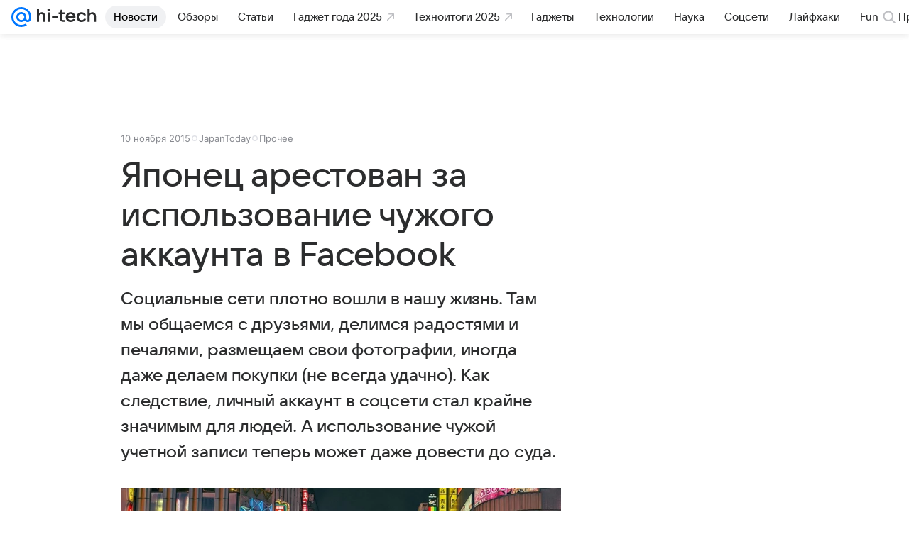

--- FILE ---
content_type: text/plain; charset=utf-8
request_url: https://media-stat.mail.ru/metrics/1.0/
body_size: 659
content:
eyJhbGciOiJkaXIiLCJjdHkiOiJKV1QiLCJlbmMiOiJBMjU2R0NNIiwidHlwIjoiSldUIn0..-424Vid01WL2JFcy.[base64].Ho5293WNnykEi89D84MKPA